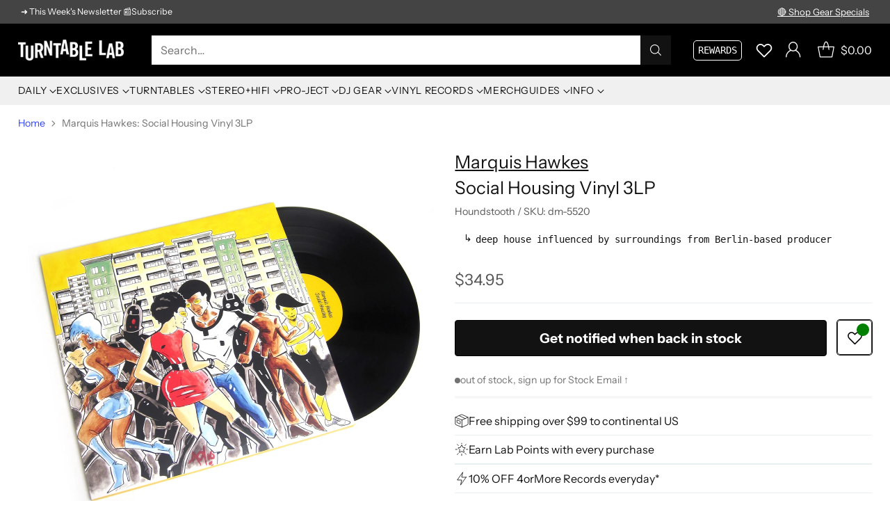

--- FILE ---
content_type: text/javascript; charset=utf-8
request_url: https://www.turntablelab.com/products/marquis-hawkes-social-housing-vinyl-3lp.js
body_size: 822
content:
{"id":6177441284,"title":"Marquis Hawkes: Social Housing Vinyl 3LP","handle":"marquis-hawkes-social-housing-vinyl-3lp","description":"\u003cp\u003e\u003ci\u003eMarquis Hawkes is a product of his environment, and his debut LP on Houndstooth is proof:\u003c\/i\u003e “\u003ci\u003eSocial Housing\u003c\/i\u003e is named as such, because it’s the environment I live in, the first thing I see everyday when I walk out of my front door, and in effect, influences aspects of my life, including music.” The East Berlin resident wastes no time channeling said sentiment to the dancefloor: check the expertly chopped vocals on “I’m So Glad” that float on top of raw, pounding drums. Hawkes takes a deeper, more atmospheric approach to “The Landsberger Funk,” and the funky, filtered vibes of “Fantasy” also stand out. No fillers but the LP abounds in sure-shot floor fillers, as Hawkes covers a lot of ground within the deep house realm, with jacking drums, positive energy, and intimacy at the core of the jams.\u003c\/p\u003e\n\u003cul\u003e\n\u003cli\u003emusic label: Houndstooth 2016\u003c\/li\u003e\n\u003c\/ul\u003e\n\u003ch6\u003ereviewed by donut savage 07\/2016\u003c\/h6\u003e","published_at":"2016-06-28T13:35:00-04:00","created_at":"2016-06-28T13:35:55-04:00","vendor":"Marquis Hawkes","type":"_music-ELEC-house","tags":["underground house and techno vinyl"],"price":3495,"price_min":3495,"price_max":3495,"available":false,"price_varies":false,"compare_at_price":null,"compare_at_price_min":0,"compare_at_price_max":0,"compare_at_price_varies":false,"variants":[{"id":21086076868,"title":"Vinyl 3LP","option1":"Vinyl 3LP","option2":null,"option3":null,"sku":"dm-5520","requires_shipping":true,"taxable":true,"featured_image":null,"available":false,"name":"Marquis Hawkes: Social Housing Vinyl 3LP - Vinyl 3LP","public_title":"Vinyl 3LP","options":["Vinyl 3LP"],"price":3495,"weight":680,"compare_at_price":null,"inventory_quantity":0,"inventory_management":"shopify","inventory_policy":"deny","barcode":"86076868","quantity_rule":{"min":1,"max":null,"increment":1},"quantity_price_breaks":[],"requires_selling_plan":false,"selling_plan_allocations":[]}],"images":["\/\/cdn.shopify.com\/s\/files\/1\/0105\/4542\/products\/marquishawkes-socialhousing.jpg?v=1762271924","\/\/cdn.shopify.com\/s\/files\/1\/0105\/4542\/products\/marquishawkes-socialhousing2.jpg?v=1571264573"],"featured_image":"\/\/cdn.shopify.com\/s\/files\/1\/0105\/4542\/products\/marquishawkes-socialhousing.jpg?v=1762271924","options":[{"name":"title","position":1,"values":["Vinyl 3LP"]}],"url":"\/products\/marquis-hawkes-social-housing-vinyl-3lp","media":[{"alt":null,"id":78685700186,"position":1,"preview_image":{"aspect_ratio":1.0,"height":2048,"width":2048,"src":"https:\/\/cdn.shopify.com\/s\/files\/1\/0105\/4542\/products\/marquishawkes-socialhousing.jpg?v=1762271924"},"aspect_ratio":1.0,"height":2048,"media_type":"image","src":"https:\/\/cdn.shopify.com\/s\/files\/1\/0105\/4542\/products\/marquishawkes-socialhousing.jpg?v=1762271924","width":2048},{"alt":null,"id":78685732954,"position":2,"preview_image":{"aspect_ratio":1.0,"height":2048,"width":2048,"src":"https:\/\/cdn.shopify.com\/s\/files\/1\/0105\/4542\/products\/marquishawkes-socialhousing2.jpg?v=1571264573"},"aspect_ratio":1.0,"height":2048,"media_type":"image","src":"https:\/\/cdn.shopify.com\/s\/files\/1\/0105\/4542\/products\/marquishawkes-socialhousing2.jpg?v=1571264573","width":2048}],"requires_selling_plan":false,"selling_plan_groups":[]}